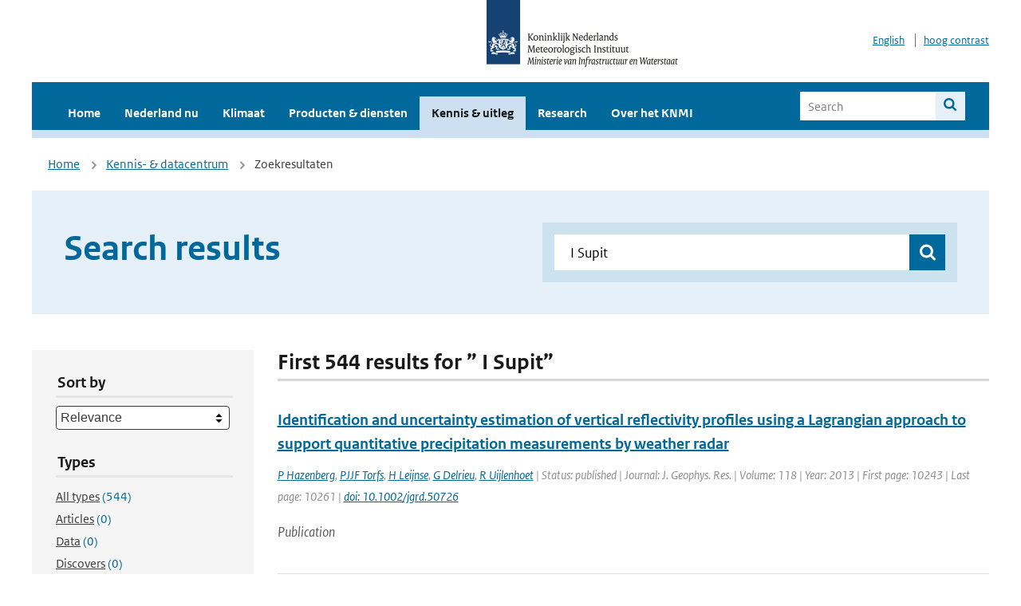

--- FILE ---
content_type: text/html; charset=utf-8
request_url: https://www.knmi.nl/kennis-en-datacentrum/zoekresultaten?page=8&q=+I+Supit&type=data_center_publication
body_size: 27804
content:
<!DOCTYPE html>
<!--[if lte IE 8]>
  <html class="no-js ie" lang="nl">
<![endif]-->
<!--[if gt IE 8]><!-->
  <html class="no-js" lang="nl">
<!--<![endif]-->
<head>
  <meta charset="utf-8" />
  <title>KNMI - Kennis &amp; uitleg</title>
  <meta name="description" content="Kennis en uitleg over onderwerpen op het gebied van weer, klimaat en seismologie. Verder onder meer een verwijziging naar klimaatdata met informatie over weer in het verleden. Experts kunnen terecht bij de KNMI Climate Explorer en het KNMI Dataplatform.
">
  <meta name="author" content="" />
  <meta name="viewport" content="width=device-width, initial-scale=1.0" />
  <link rel="shortcut icon" href="/assets/favicon-e5933646f5d8fe2d10b77fac3407738c781e8293699e6285a7ecc4a4d62ee39a.ico" />
  <link rel="apple-touch-icon" href="/assets/apple-touch-icon-34d873d8614be8c7a9ba9354828b2d98e071c7b7c4dd3bc06f6d5511128cf9e6.png" />
  <link rel="stylesheet" href="/assets/application-670fd0580ed0a16493436fc34ebab847fe5a6a202482de3b1b498a5d0c80eb14.css" media="all" data-turbolinks-track="true" />
  <script src="/assets/modernizr/modernizr.min-c210358464829e6a0876292309476f5e50ac865f6d12ae8fc034e06cd4a1a9f9.js" data-turbolinks-track="true"></script>
  <!-- Enable media query support on older browsers -->
  <!--[if lt IE 9]>
    <script src="/assets/respond/respond-f092a47e015986f13a34faaf56f939beac1753fe87006b38bbe9e7e1e9bde98f.js" data-turbolinks-track="true"></script>
  <![endif]-->
  

</head>
<body data-no-turbolink="true" class="">

<script>
  function readCookie(name) {
    var nameEq = name + "=";
    var ca = document.cookie.split(';');
    for(var i=0; i < ca.length; i++) {
      var c = ca[i];
      while (c.charAt(0)==' ') c = c.substring(1, c.length);
      if (c.indexOf(nameEq) == 0) return c.substring(nameEq.length, c.length);
    }
    return null;
  }

  if (readCookie('high_contrast')) {
    document.body.classList.add('high-contrast');
  }
</script>


<a tabindex="0" id="skiplink" href="#mainBody">To main content</a>

<!--[if lt IE 9]>
<div class="browsehappy">
	Je gebruikt een verouderde browser. Voor een betere gebruikerservaring kun je jouw browser upgraden.
</div>
<![endif]-->


  <script type="text/javascript">
    (function(window, document, dataLayerName, id) { window[dataLayerName]=window[dataLayerName]||[],window[dataLayerName].push({start:(new Date).getTime(),event:"stg.start"});var scripts=document.getElementsByTagName('script')[0],tags=document.createElement('script'); function stgCreateCookie(a,b,c){var d="";if(c){var e=new Date;e.setTime(e.getTime()+24*c*60*60*1e3),d="; expires="+e.toUTCString()}document.cookie=a+"="+b+d+"; path=/"} var isStgDebug=(window.location.href.match("stg_debug")||document.cookie.match("stg_debug"))&&!window.location.href.match("stg_disable_debug");stgCreateCookie("stg_debug",isStgDebug?1:"",isStgDebug?14:-1); var qP=[];dataLayerName!=="dataLayer"&&qP.push("data_layer_name="+dataLayerName),isStgDebug&&qP.push("stg_debug");var qPString=qP.length>0?("?"+qP.join("&")):""; tags.async=!0,tags.src="//statistiek.rijksoverheid.nl/containers/"+id+".js"+qPString,scripts.parentNode.insertBefore(tags,scripts); !function(a,n,i){a[n]=a[n]||{};for(var c=0;c<i.length;c++)!function(i){a[n][i]=a[n][i]||{},a[n][i].api=a[n][i].api||function(){var a=[].slice.call(arguments,0);"string"==typeof a[0]&&window[dataLayerName].push({event:n+"."+i+":"+a[0],parameters:[].slice.call(arguments,1)})}}(i[c])}(window,"ppms",["tm","cm"]); })(window, document, 'dataLayer', 'a6ff5401-511d-4ec1-afc4-e0831fbe9ddf');
  </script>
  <noscript><iframe src="//statistiek.rijksoverheid.nl/containers/a6ff5401-511d-4ec1-afc4-e0831fbe9ddf/noscript.html" height="0" width="0" style="display:none;visibility:hidden"></iframe></noscript>

<header class="site-header">
  <div class="wrapper relative">
    <div class="site-header__logowrp">
      <a href="/home">
        <img src="/assets/logo_large-1eaabc639fd87bd3867e4e1e3358711968aad57ca90d766ecdd62f93930abf3b.png" class="site-header__logo large" alt="Logo Koninklijk Nederlands Meteorologisch Instituut | Ministerie van Infrastructuur en Waterstaat" />
        <img src="/assets/logo_small-1baa32513983c8487125691a74eb1059daa8f31f4c8a03da6e92a7f8a3b8e283.svg" class="site-header__logo small" alt="Logo Koninklijk Nederlands Meteorologisch Instituut | Ministerie van Infrastructuur en Waterstaat" />
        <noscript>
          <img class="site-header__logo" width="230" height="79" alt="Logo KNMI" src="/assets/logo_large-1eaabc639fd87bd3867e4e1e3358711968aad57ca90d766ecdd62f93930abf3b.png" />
        </noscript>
      </a>
    </div>
    <div class="site-header__meta">
      <a href="/over-het-knmi/about">English</a>
      <a data-active="normaal contrast" data-inactive="hoog contrast" class="highcontrast-toggle hidden" href="#"></a>
    </div>
  </div>
  <div class="wrapper--navbar">
    <div class="main-navbar">
        <nav>
          <ul>
              <li>
                <a class="" href="/home" target="">
                  Home
                  
                </a>
              </li>
              <li>
                <a class="" href="/nederland-nu/weer" target="">
                  Nederland nu
                  <span class="nav-toggle icon-arrow-small-down" aria-label="Heeft submenu"></span>
                </a>
                  <ul>
    <li><a class="" href="/nederland-nu/weer">Weer</a></li>
    <li><a class="" href="/nederland-nu/seismologie">Seismologie</a></li>
    <li><a class="" href="/nederland-nu/maritiem">Maritiem</a></li>
    <li><a class="" href="/nederland-nu/luchtvaart">Luchtvaart</a></li>
    <li><a class="" href="/nederland-nu/klimatologie">Klimatologie</a></li>
    <li><a class="" href="/nederland-nu/weer/waarschuwingen-en-verwachtingen/caribisch-nederland">Caribisch Nederland</a></li>
</ul>

              </li>
              <li>
                <a class="" href="/klimaat" target="">
                  Klimaat
                  
                </a>
              </li>
              <li>
                <a class="" href="/producten-en-diensten" target="">
                  Producten &amp; diensten
                  
                </a>
              </li>
              <li>
                <a class="is-active" href="/kennis-en-datacentrum" target="">
                  Kennis &amp; uitleg
                  
                </a>
              </li>
              <li>
                <a class="" href="/research" target="">
                  Research
                  
                </a>
              </li>
              <li>
                <a class="" href="/over-het-knmi/over" target="">
                  Over het KNMI
                  <span class="nav-toggle icon-arrow-small-down" aria-label="Heeft submenu"></span>
                </a>
                  <ul>
    <li><a class="" href="/over-het-knmi/over">Over het KNMI</a></li>
    <li><a class="" href="/over-het-knmi/bestuur">Bestuur</a></li>
    <li><a class="" href="/over-het-knmi/kerntaken">Kerntaken</a></li>
    <li><a class="" href="/over-het-knmi/KNMI-werkt-internationaal">Internationaal</a></li>
    <li><a class="" href="/over-het-knmi/vacatures">Werken bij</a></li>
    <li><a class="" href="/over-het-knmi/nieuws">Nieuws</a></li>
    <li><a class="" href="/over-het-knmi/agenda">Agenda</a></li>
    <li><a class="" href="/over-het-knmi/pers">Pers</a></li>
    <li><a class="" href="/over-het-knmi/contact/contactformulier">Contact</a></li>
</ul>

              </li>
          </ul>
        </nav>
      
      <form class="main-navbar__search" autocomplete="off" method="GET" action="/zoeken">
        <fieldset>
          <legend class="main-navbar__search-legend">Legend</legend>
          <div class="main-navbar__search-context">
            <input id="context_search" type="radio" name="context" value="/zoeken" />
            <label for="context_search"><span>Within the site</span></label>
            <input id="context_data_center" type="radio" name="context" value="/kennis-en-datacentrum/zoekresultaten" />
            <label for="context_data_center"><span>Within the datacenter</span></label>
          </div>
          <label class="main-navbar__search-label" for="q">Search</label>
          <input type="text" id="q" name="q" placeholder="Search" />
          <button class="icon-search" type="submit"><span>Search</span></button>
        </fieldset>
      </form>
      <a class="icon-menu main-navbar__toggle" href="#">Menu</a>
    </div>
    <div class="main-navbar__sub">
    </div>
  </div>
</header>

<div class="nav-overlay">
  <a href="#" class="main-navbar__close icon-close">Close</a>
  <div class="nav-overlay__inner"></div>
</div>


<main id="mainBody" tabindex="0"  lang=nl>
  

<div class="partials_wrapper">
    <div class="wrapper js_breadcrumb ">
          <ul class="breadcrumb">
        <li><a class="" href="/">Home</a></li>
        <li><a class="" href="/kennis-en-datacentrum">Kennis- &amp; datacentrum</a></li>
      	<li>Zoekresultaten</li>
  </ul>

        
<div class="weather-small">
</div>

    </div>

    
</div>


<div class="wrapper">
  <div class="hero-text hero-text--searchresults">
    <h1 class="hero-text__heading">Search results</h1>
    <form id="datacenter-search" autocomplete="off" data-input="#datacenter-search-keyword" data-autosuggest="#datacenter-search__autosuggest" class="datacenter-search " action="/kennis-en-datacentrum/zoekresultaten" method="get" >
  <fieldset>
	<legend class="hidden">Doorzoek het data- en kenniscentrum van de KNMI</legend>
    <label for="datacenter-search-keyword" class="hidden"></label>
    <input type="text" id="datacenter-search-keyword" name="q" class="datacenter-search__input" placeholder="Find by keyword" value=" I Supit" />
    <button class="datacenter-search__submit icon-search" type="submit"><span class="hidden">Zoek</span></button>
  
    <div id="datacenter-search__autosuggest"></div>
  </fieldset>
</form>
  </div>
</div>

<div class="wrapper vspace">
  <div class="columns-gutter-offset">
    <div class="columns search-results-wrp">
      <form id="search-filter" method="GET" action="/kennis-en-datacentrum/zoekresultaten" class="col-sm-4 col-md-4 col-lg-3" data-remote="true">
        <fieldset class="search-filter">
  <input type="hidden" name="q" value=" I Supit" />
  <input type="hidden" name="page" value="1" />
  <a href="#" data-target="#search-filter" class="search-filter__close icon-arrow-left search-filter__toggle">Verberg filters</a>
  <fieldset>
    <legend>Sort by</legend>
    <select name="sort" id="sort"><option value="score">Relevance</option>
<option value="date">Date</option></select>
  </fieldset>
  <fieldset>
    <legend>Types</legend>
    <ul class="list-unstyled types">
	<li>
    <input type="radio" id="type_all" name="type" value=""  />
    <label for="type_all"><span class="type-name">All types</span> <span>(544)</span></label>
  </li>
    <li>
      <input type="radio" id="type_data_center_article" name="type" value="data_center_article"  />
      <label for="type_data_center_article"><span class="type-name">Articles</span> <span>(0)</span></label>
    </li>
    <li>
      <input type="radio" id="type_data_center_dataset" name="type" value="data_center_dataset"  />
      <label for="type_data_center_dataset"><span class="type-name">Data</span> <span>(0)</span></label>
    </li>
    <li>
      <input type="radio" id="type_data_center_discover" name="type" value="data_center_discover"  />
      <label for="type_data_center_discover"><span class="type-name">Discovers</span> <span>(0)</span></label>
    </li>
    <li>
      <input type="radio" id="type_data_center_project" name="type" value="data_center_project"  />
      <label for="type_data_center_project"><span class="type-name">Projects</span> <span>(0)</span></label>
    </li>
    <li>
      <input type="radio" id="type_data_center_publication" name="type" value="data_center_publication" checked="checked" />
      <label for="type_data_center_publication"><span class="type-name">Publications</span> <span>(544)</span></label>
    </li>
</ul>
  </fieldset>
    <fieldset>
      <legend>Publication types</legend>
      <ul class="list-unstyled">
    <li>
      <input type="checkbox" id="publication_type_knmi_publication" name="publication_types[]" value="knmi_publication"  />
      <label for="publication_type_knmi_publication">KNMI publications <span>(39)</span></label>
    </li>
    <li>
      <input type="checkbox" id="publication_type_journal_article_reviewed" name="publication_types[]" value="journal_article_reviewed"  />
      <label for="publication_type_journal_article_reviewed">Journal articles (peer-reviewed) <span>(224)</span></label>
    </li>
    <li>
      <input type="checkbox" id="publication_type_journal_article" name="publication_types[]" value="journal_article"  />
      <label for="publication_type_journal_article">Journal articles <span>(159)</span></label>
    </li>
    <li>
      <input type="checkbox" id="publication_type_proceeding" name="publication_types[]" value="proceeding"  />
      <label for="publication_type_proceeding">Proceedings <span>(55)</span></label>
    </li>
    <li>
      <input type="checkbox" id="publication_type_book" name="publication_types[]" value="book"  />
      <label for="publication_type_book">Book <span>(3)</span></label>
    </li>
    <li>
      <input type="checkbox" id="publication_type_thesis" name="publication_types[]" value="thesis"  />
      <label for="publication_type_thesis">Thesis <span>(2)</span></label>
    </li>
    <li>
      <input type="checkbox" id="publication_type_other" name="publication_types[]" value="other"  />
      <label for="publication_type_other">Other <span>(62)</span></label>
    </li>
</ul>
    </fieldset>
    <fieldset>
      <legend>Publication year</legend>
      <div class="years-filter">
        <select id="year_from" name="year_from">
<option value="2016" selected="selected">2016</option>
<option value="2017">2017</option>
<option value="2018">2018</option>
<option value="2019">2019</option>
<option value="2020">2020</option>
<option value="2021">2021</option>
<option value="2022">2022</option>
<option value="2023">2023</option>
<option value="2024">2024</option>
<option value="2025">2025</option>
<option value="2026">2026</option>
</select>

        <span>t/m</span>
        <select id="year_to" name="year_to">
<option value="2016">2016</option>
<option value="2017">2017</option>
<option value="2018">2018</option>
<option value="2019">2019</option>
<option value="2020">2020</option>
<option value="2021">2021</option>
<option value="2022">2022</option>
<option value="2023">2023</option>
<option value="2024">2024</option>
<option value="2025">2025</option>
<option value="2026" selected="selected">2026</option>
</select>

      </div>
    </fieldset>
  <button class="btn btn--blue" type="submit">Filter</button>
</fieldset>

      </form>
      <div class="col-sm-8 col-md-8 col-lg-9">

        <a href="#" data-target="#search-filter" class="search-filter__open margin-bottom-20 icon-filters search-filter__toggle">Toon filters</a>

        <div id="search-results" class="is-loading">
          <h2 class="padding-bottom-5 border-bottom-strong">
    First 544 results for ” I Supit”
</h2>


  <ol class="search-results">
        <li>

  <a href="/kennis-en-datacentrum/publicatie/identification-and-uncertainty-estimation-of-vertical-reflectivity-profiles-using-a-lagrangian-approach-to-support-quantitative-precipitation-measurements-by-weather-radar" class="search-results__title">Identification and uncertainty estimation of vertical reflectivity profiles using a Lagrangian approach to support quantitative precipitation measurements by weather radar</a>
  <p class="search-results__intro"></p>


    <span class="search-results__meta">
      <a href="/kennis-en-datacentrum/zoekresultaten?q=P+Hazenberg&amp;type=data_center_publication">P Hazenberg</a>, <a href="/kennis-en-datacentrum/zoekresultaten?q=+PJJF+Torfs&amp;type=data_center_publication"> PJJF Torfs</a>, <a href="/kennis-en-datacentrum/zoekresultaten?q=+H+Leijnse&amp;type=data_center_publication"> H Leijnse</a>, <a href="/kennis-en-datacentrum/zoekresultaten?q=+G+Delrieu&amp;type=data_center_publication"> G Delrieu</a>, <a href="/kennis-en-datacentrum/zoekresultaten?q=+R+Uijlenhoet&amp;type=data_center_publication"> R Uijlenhoet</a> | Status: published | Journal: J. Geophys. Res. | Volume: 118 | Year: 2013 | First page: 10243 | Last page: 10261 | <a href='https://doi.org/10.1002/jgrd.50726' target='_blank'>doi: 10.1002/jgrd.50726</a>
    </span>






  <p><span class="search-results__category">Publication</span></p>
</li>

        <li>

  <a href="/kennis-en-datacentrum/publicatie/mechanisms-of-water-supply-and-vegetation-demand-govern-the-seasonality-and-magnitude-of-evapotranspiration-in-amazonia-and-cerrado" class="search-results__title">Mechanisms of water supply and vegetation demand govern the seasonality and magnitude of evapotranspiration in Amazonia and Cerrado</a>
  <p class="search-results__intro"></p>


    <span class="search-results__meta">
      <a href="/kennis-en-datacentrum/zoekresultaten?q=B+Christoffersen&amp;type=data_center_publication">B Christoffersen</a>, <a href="/kennis-en-datacentrum/zoekresultaten?q=+B+van+den+Hurk&amp;type=data_center_publication"> B van den Hurk</a>, <a href="/kennis-en-datacentrum/zoekresultaten?q=+et+al.&amp;type=data_center_publication"> et al.</a> | Status: published | Journal: Agric. and Forest Met. | Volume: 191 | Year: 2014 | First page: 33 | Last page: 50 | <a href='https://doi.org/10.1016/j.agrformet.2014.02.008' target='_blank'>doi: 10.1016/j.agrformet.2014.02.008</a>
    </span>






  <p><span class="search-results__category">Publication</span></p>
</li>

        <li>

  <a href="/kennis-en-datacentrum/publicatie/support-to-aviation-control-service-sacs-an-online-service-for-near-real-time-satellite-monitoring-of-volcanic-plumes" class="search-results__title">Support to Aviation Control Service (SACS): an online service for near-real-time satellite monitoring of volcanic plumes</a>
  <p class="search-results__intro">Volcanic eruptions emit plumes of ash and gases into the atmosphere, potentially at very high alt...</p>


    <span class="search-results__meta">
      <a href="/kennis-en-datacentrum/zoekresultaten?q=H+Brenot&amp;type=data_center_publication">H Brenot</a>, <a href="/kennis-en-datacentrum/zoekresultaten?q=+N+Theys&amp;type=data_center_publication"> N Theys</a>, <a href="/kennis-en-datacentrum/zoekresultaten?q=+L+Clarisse&amp;type=data_center_publication"> L Clarisse</a>, <a href="/kennis-en-datacentrum/zoekresultaten?q=+J+van+Geffen&amp;type=data_center_publication"> J van Geffen</a>, <a href="/kennis-en-datacentrum/zoekresultaten?q=+J+van+Gent&amp;type=data_center_publication"> J van Gent</a>, <a href="/kennis-en-datacentrum/zoekresultaten?q=+M+Van+Roozendael&amp;type=data_center_publication"> M Van Roozendael</a>, <a href="/kennis-en-datacentrum/zoekresultaten?q=+RJ+van+der+A&amp;type=data_center_publication"> RJ van der A</a>, <a href="/kennis-en-datacentrum/zoekresultaten?q=+D+Hurtmans&amp;type=data_center_publication"> D Hurtmans</a>, <a href="/kennis-en-datacentrum/zoekresultaten?q=+PF+Coheur&amp;type=data_center_publication"> PF Coheur</a>, <a href="/kennis-en-datacentrum/zoekresultaten?q=+C+Clerbaux&amp;type=data_center_publication"> C Clerbaux</a>, <a href="/kennis-en-datacentrum/zoekresultaten?q=+P+Valks&amp;type=data_center_publication"> P Valks</a>, <a href="/kennis-en-datacentrum/zoekresultaten?q=+P+Hedelt&amp;type=data_center_publication"> P Hedelt</a>, <a href="/kennis-en-datacentrum/zoekresultaten?q=+F+Prata&amp;type=data_center_publication"> F Prata</a>, <a href="/kennis-en-datacentrum/zoekresultaten?q=+O+Rasson&amp;type=data_center_publication"> O Rasson</a>, <a href="/kennis-en-datacentrum/zoekresultaten?q=+C+Zehner&amp;type=data_center_publication"> C Zehner</a> | Status: published | Journal: Natural Hazards and Earth System Sciences | Year: 2014 | First page: 1099 | Last page: 1123 | <a href='https://doi.org/10.5194/nhess-14-1099-2014' target='_blank'>doi: 10.5194/nhess-14-1099-2014</a>
    </span>






  <p><span class="search-results__category">Publication</span></p>
</li>

        <li>

  <a href="/kennis-en-datacentrum/publicatie/estimation-of-persistence-and-trends-in-geostrophic-wind-speed-for-the-assessment-of-wind-supply-in-northwest-europe" class="search-results__title">Estimation of persistence and trends in geostrophic wind speed for the assessment of wind supply in Northwest Europe</a>
  <p class="search-results__intro"></p>


    <span class="search-results__meta">
      <a href="/kennis-en-datacentrum/zoekresultaten?q=AMR+Bakker&amp;type=data_center_publication">AMR Bakker</a>, <a href="/kennis-en-datacentrum/zoekresultaten?q=+BJJM+Van+den+Hurk&amp;type=data_center_publication"> BJJM Van den Hurk</a> | Status: published | Journal: Clim. Dyn. | Volume: 39 | Year: 2012 | First page: 767 | Last page: 782 | <a href='https://doi.org/10.1007/s00382-011-1248-1' target='_blank'>doi: 10.1007/s00382-011-1248-1</a>
    </span>






  <p><span class="search-results__category">Publication</span></p>
</li>

        <li>

  <a href="/kennis-en-datacentrum/publicatie/supporting-earth-observation-calibration-and-validation-a-new-generation-of-tools-for-crowdsourcing-and-citizen-science" class="search-results__title">Supporting Earth-Observation Calibration and Validation: A new generation of tools for crowdsourcing and citizen science</a>
  <p class="search-results__intro">Citizens are providing vast amounts of georeferenced data in the form of in situ data collections...</p>


    <span class="search-results__meta">
      <a href="/kennis-en-datacentrum/zoekresultaten?q=L+See&amp;type=data_center_publication">L See</a>, <a href="/kennis-en-datacentrum/zoekresultaten?q=+S+Fritz&amp;type=data_center_publication"> S Fritz</a>, <a href="/kennis-en-datacentrum/zoekresultaten?q=+E+Dias&amp;type=data_center_publication"> E Dias</a>, <a href="/kennis-en-datacentrum/zoekresultaten?q=+E+Hendriks&amp;type=data_center_publication"> E Hendriks</a>, <a href="/kennis-en-datacentrum/zoekresultaten?q=+B+Mijling&amp;type=data_center_publication"> B Mijling</a>, <a href="/kennis-en-datacentrum/zoekresultaten?q=+F+Snik&amp;type=data_center_publication"> F Snik</a>, <a href="/kennis-en-datacentrum/zoekresultaten?q=+P+Stammes&amp;type=data_center_publication"> P Stammes</a>, <a href="/kennis-en-datacentrum/zoekresultaten?q=+F+Vescovi&amp;type=data_center_publication"> F Vescovi</a>, <a href="/kennis-en-datacentrum/zoekresultaten?q=+G+Zeug&amp;type=data_center_publication"> G Zeug</a>, <a href="/kennis-en-datacentrum/zoekresultaten?q=+PP+Mathieu&amp;type=data_center_publication"> PP Mathieu</a>, <a href="/kennis-en-datacentrum/zoekresultaten?q=+YL+Desnos&amp;type=data_center_publication"> YL Desnos</a>, <a href="/kennis-en-datacentrum/zoekresultaten?q=+M+Rast&amp;type=data_center_publication"> M Rast</a> | Status: published | Journal: IEEE Gosci. Remote Sensing Letters | Volume: 4 | Year: 2016 | First page: 38 | Last page: 50 | <a href='https://doi.org/10.1109/MGRS.2015.2498840' target='_blank'>doi: 10.1109/MGRS.2015.2498840</a>
    </span>






  <p><span class="search-results__category">Publication</span></p>
</li>

  </ol>

        </div>

        <div id="search-results-pagination">
            <nav class="pagination" role="navigation" aria-label="Paginering">
      <a rel="prev" aria-label="Ga naar vorige pagina" class="prev btn btn--blue" data-remote="true" href="/kennis-en-datacentrum/zoekresultaten?page=7&amp;q=+I+Supit&amp;type=data_center_publication">&lsaquo; Prev</a>
 
        <span class="gap" aria-label="Meer pagina's beschikbaar">…</span> 
        <span class="page">
    <a aria-label="Ga naar pagina 5" data-remote="true" href="/kennis-en-datacentrum/zoekresultaten?page=5&amp;q=+I+Supit&amp;type=data_center_publication">5</a>
</span>

        <span class="page">
    <a aria-label="Ga naar pagina 6" data-remote="true" href="/kennis-en-datacentrum/zoekresultaten?page=6&amp;q=+I+Supit&amp;type=data_center_publication">6</a>
</span>

        <span class="page">
    <a rel="prev" aria-label="Ga naar pagina 7" data-remote="true" href="/kennis-en-datacentrum/zoekresultaten?page=7&amp;q=+I+Supit&amp;type=data_center_publication">7</a>
</span>

        <span class="page current">
    <span aria-current="page">8</span>
</span>

        <span class="page">
    <a rel="next" aria-label="Ga naar pagina 9" data-remote="true" href="/kennis-en-datacentrum/zoekresultaten?page=9&amp;q=+I+Supit&amp;type=data_center_publication">9</a>
</span>

        <span class="page">
    <a aria-label="Ga naar pagina 10" data-remote="true" href="/kennis-en-datacentrum/zoekresultaten?page=10&amp;q=+I+Supit&amp;type=data_center_publication">10</a>
</span>

        <span class="page">
    <a aria-label="Ga naar pagina 11" data-remote="true" href="/kennis-en-datacentrum/zoekresultaten?page=11&amp;q=+I+Supit&amp;type=data_center_publication">11</a>
</span>

        <span class="gap" aria-label="Meer pagina's beschikbaar">…</span> 
      <a rel="next" aria-label="Ga naar volgende pagina" class="next btn btn--blue" data-remote="true" href="/kennis-en-datacentrum/zoekresultaten?page=9&amp;q=+I+Supit&amp;type=data_center_publication">Next &rsaquo;</a>
 
  </nav>
 
        </div>

      </div>
    </div>
  </div>
</div>

</main>

<footer class="site-footer">
    <div class="share">
      <ul class="share__list">
        <h1><div class="share__title">Follow us</div></h1>
          <li>
            <a href="https://nl.linkedin.com/company/knmi" class="share__button volg ons op linkedin" target="_blank" rel="noopener" title="Volg ons op LinkedIn">
              <img alt="Volg ons op LinkedIn" class="social-icon" src="https://cdn.knmi.nl/system/social_links/images/000/000/001/icon/knmi-footer-social-linkedin.png?1749627699" />
            </a>
          </li>
          <li>
            <a href="https://www.instagram.com/knmi.nl/" class="share__button volg ons op instagram" target="_blank" rel="noopener" title="Volg ons op Instagram">
              <img alt="Volg ons op Instagram" class="social-icon" src="https://cdn.knmi.nl/system/social_links/images/000/000/004/icon/knmi-footer-social-instagram.png?1749627794" />
            </a>
          </li>
          <li>
            <a href="https://www.youtube.com/channel/UCqQtmDbRgKOoJ_lPv_mU9nQ" class="share__button volg ons op youtube" target="_blank" rel="noopener" title="Volg ons op YouTube">
              <img alt="Volg ons op YouTube" class="social-icon" src="https://cdn.knmi.nl/system/social_links/images/000/000/002/icon/knmi-footer-social-youtube.png?1749627739" />
            </a>
          </li>
          <li>
            <a href="https://bsky.app/profile/knmi.nl" class="share__button volg ons op bluesky" target="_blank" rel="noopener" title="Volg ons op Bluesky">
              <img alt="Volg ons op Bluesky" class="social-icon" src="https://cdn.knmi.nl/system/social_links/images/000/000/005/icon/knmi-footer-social-bluesky.png?1752742142" />
            </a>
          </li>
          <li>
            <a href="https://social.overheid.nl/@knmi" class="share__button volg ons op mastodon" target="_blank" rel="noopener" title="Volg ons op Mastodon">
              <img alt="Volg ons op Mastodon" class="social-icon" src="https://cdn.knmi.nl/system/social_links/images/000/000/003/icon/knmi-footer-social-mastodon.png?1752741602" />
            </a>
          </li>
      </ul>
    </div>
  <div>
    <ul>
      <li><a href="copyright">Copyright</a></li>
      <li><a href="privacy">Privacy</a></li>
      <li><a href="cookies">Cookies</a></li>
      <li><a href="toegankelijkheid">Accessibility</a></li>
    </ul>
  </div>
</footer>


<div class="loading-modal"></div>

<script src="/assets/application-6c1ad9ba551c55474cdace389db0f5c65d8464963d12264487d42788023863ec.js" data-turbolinks-track="true"></script>



</body>
</html>
